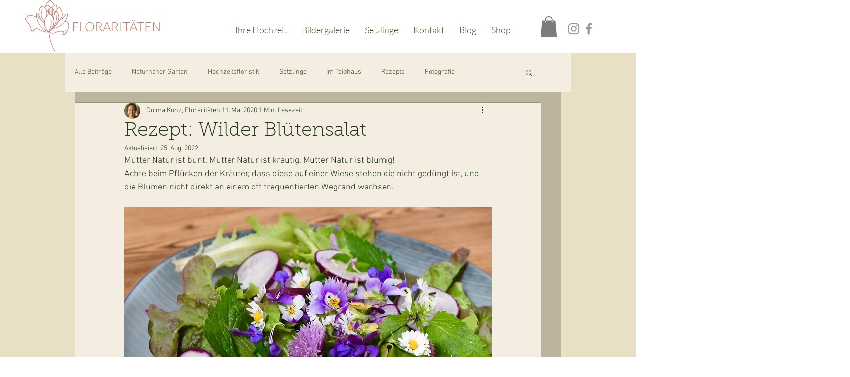

--- FILE ---
content_type: text/css; charset=utf-8
request_url: https://www.floraritaeten.ch/_serverless/pro-gallery-css-v4-server/layoutCss?ver=2&id=3vkbj-not-scoped&items=3573_5568_3712%7C3719_5568_3712%7C3600_5568_3712%7C3686_5568_3712%7C3432_3712_5568%7C3501_3712_5568%7C3429_5568_3712&container=2151_938_1012.484375_720&options=gallerySizeType:px%7CenableInfiniteScroll:true%7CtitlePlacement:SHOW_ON_HOVER%7CimageMargin:20%7CisVertical:false%7CgridStyle:0%7CgalleryLayout:1%7CnumberOfImagesPerRow:0%7CgallerySizePx:300%7CcubeType:fill%7CgalleryThumbnailsAlignment:none
body_size: -145
content:
#pro-gallery-3vkbj-not-scoped [data-hook="item-container"][data-idx="0"].gallery-item-container{opacity: 1 !important;display: block !important;transition: opacity .2s ease !important;top: 0px !important;left: 0px !important;right: auto !important;height: 306px !important;width: 459px !important;} #pro-gallery-3vkbj-not-scoped [data-hook="item-container"][data-idx="0"] .gallery-item-common-info-outer{height: 100% !important;} #pro-gallery-3vkbj-not-scoped [data-hook="item-container"][data-idx="0"] .gallery-item-common-info{height: 100% !important;width: 100% !important;} #pro-gallery-3vkbj-not-scoped [data-hook="item-container"][data-idx="0"] .gallery-item-wrapper{width: 459px !important;height: 306px !important;margin: 0 !important;} #pro-gallery-3vkbj-not-scoped [data-hook="item-container"][data-idx="0"] .gallery-item-content{width: 459px !important;height: 306px !important;margin: 0px 0px !important;opacity: 1 !important;} #pro-gallery-3vkbj-not-scoped [data-hook="item-container"][data-idx="0"] .gallery-item-hover{width: 459px !important;height: 306px !important;opacity: 1 !important;} #pro-gallery-3vkbj-not-scoped [data-hook="item-container"][data-idx="0"] .item-hover-flex-container{width: 459px !important;height: 306px !important;margin: 0px 0px !important;opacity: 1 !important;} #pro-gallery-3vkbj-not-scoped [data-hook="item-container"][data-idx="0"] .gallery-item-wrapper img{width: 100% !important;height: 100% !important;opacity: 1 !important;} #pro-gallery-3vkbj-not-scoped [data-hook="item-container"][data-idx="1"].gallery-item-container{opacity: 1 !important;display: block !important;transition: opacity .2s ease !important;top: 0px !important;left: 479px !important;right: auto !important;height: 306px !important;width: 459px !important;} #pro-gallery-3vkbj-not-scoped [data-hook="item-container"][data-idx="1"] .gallery-item-common-info-outer{height: 100% !important;} #pro-gallery-3vkbj-not-scoped [data-hook="item-container"][data-idx="1"] .gallery-item-common-info{height: 100% !important;width: 100% !important;} #pro-gallery-3vkbj-not-scoped [data-hook="item-container"][data-idx="1"] .gallery-item-wrapper{width: 459px !important;height: 306px !important;margin: 0 !important;} #pro-gallery-3vkbj-not-scoped [data-hook="item-container"][data-idx="1"] .gallery-item-content{width: 459px !important;height: 306px !important;margin: 0px 0px !important;opacity: 1 !important;} #pro-gallery-3vkbj-not-scoped [data-hook="item-container"][data-idx="1"] .gallery-item-hover{width: 459px !important;height: 306px !important;opacity: 1 !important;} #pro-gallery-3vkbj-not-scoped [data-hook="item-container"][data-idx="1"] .item-hover-flex-container{width: 459px !important;height: 306px !important;margin: 0px 0px !important;opacity: 1 !important;} #pro-gallery-3vkbj-not-scoped [data-hook="item-container"][data-idx="1"] .gallery-item-wrapper img{width: 100% !important;height: 100% !important;opacity: 1 !important;} #pro-gallery-3vkbj-not-scoped [data-hook="item-container"][data-idx="2"].gallery-item-container{opacity: 1 !important;display: block !important;transition: opacity .2s ease !important;top: 326px !important;left: 0px !important;right: auto !important;height: 306px !important;width: 459px !important;} #pro-gallery-3vkbj-not-scoped [data-hook="item-container"][data-idx="2"] .gallery-item-common-info-outer{height: 100% !important;} #pro-gallery-3vkbj-not-scoped [data-hook="item-container"][data-idx="2"] .gallery-item-common-info{height: 100% !important;width: 100% !important;} #pro-gallery-3vkbj-not-scoped [data-hook="item-container"][data-idx="2"] .gallery-item-wrapper{width: 459px !important;height: 306px !important;margin: 0 !important;} #pro-gallery-3vkbj-not-scoped [data-hook="item-container"][data-idx="2"] .gallery-item-content{width: 459px !important;height: 306px !important;margin: 0px 0px !important;opacity: 1 !important;} #pro-gallery-3vkbj-not-scoped [data-hook="item-container"][data-idx="2"] .gallery-item-hover{width: 459px !important;height: 306px !important;opacity: 1 !important;} #pro-gallery-3vkbj-not-scoped [data-hook="item-container"][data-idx="2"] .item-hover-flex-container{width: 459px !important;height: 306px !important;margin: 0px 0px !important;opacity: 1 !important;} #pro-gallery-3vkbj-not-scoped [data-hook="item-container"][data-idx="2"] .gallery-item-wrapper img{width: 100% !important;height: 100% !important;opacity: 1 !important;} #pro-gallery-3vkbj-not-scoped [data-hook="item-container"][data-idx="3"]{display: none !important;} #pro-gallery-3vkbj-not-scoped [data-hook="item-container"][data-idx="4"]{display: none !important;} #pro-gallery-3vkbj-not-scoped [data-hook="item-container"][data-idx="5"]{display: none !important;} #pro-gallery-3vkbj-not-scoped [data-hook="item-container"][data-idx="6"]{display: none !important;} #pro-gallery-3vkbj-not-scoped .pro-gallery-prerender{height:969.134440028057px !important;}#pro-gallery-3vkbj-not-scoped {height:969.134440028057px !important; width:938px !important;}#pro-gallery-3vkbj-not-scoped .pro-gallery-margin-container {height:969.134440028057px !important;}#pro-gallery-3vkbj-not-scoped .pro-gallery {height:969.134440028057px !important; width:938px !important;}#pro-gallery-3vkbj-not-scoped .pro-gallery-parent-container {height:969.134440028057px !important; width:958px !important;}